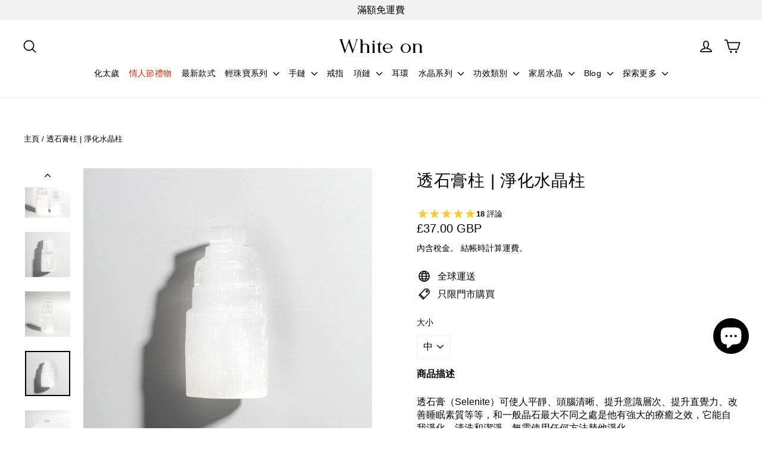

--- FILE ---
content_type: text/javascript
request_url: https://static.growave.io/growave-build/9614.59b9712d.js
body_size: 8167
content:
"use strict";(gwWebpackGlobal.webpackChunkstorefront_spa=gwWebpackGlobal.webpackChunkstorefront_spa||[]).push([[9614,8426],{68072:(e,t,o)=>{o.d(t,{A:()=>c});var n=o(98088),r=o(31209);const i=Symbol("reviewsThemeContext");function s(e){let t,o;const r=e[7].default,i=(0,n.Of3)(r,e,e[6],null);return{c(){t=(0,n.ND4)("div"),i&&i.c(),(0,n.CFu)(t,"class",e[0]),(0,n.hgi)(t,"--gw-rv-theme-primaryColor",e[1].primaryColor),(0,n.hgi)(t,"--gw-rv-theme-secondaryColor",e[1].secondaryColor),(0,n.hgi)(t,"--gw-rv-icon-starColor",e[2].starColor),(0,n.hgi)(t,"--gw-rv-widgets-buttonsColor",e[1][e[3].buttonsColor]),(0,n.hgi)(t,"--gw-rv-drawer-drawerPosition",e[4].drawerPosition),(0,n.hgi)(t,"--gw-rv-drawer-launcherBackgroundColor",e[1][e[4].launcherBackgroundColor]),(0,n.hgi)(t,"--gw-rv-drawer-launcherFontColor",e[4].launcherFontColor),(0,n.hgi)(t,"--gw-rv-drawer-launcherIconBackgroundColor",e[4].launcherIconBackgroundColor),(0,n.hgi)(t,"--gw-theme__main-color","var(--gw-rv-widgets-buttonsColor)"),(0,n.hgi)(t,"--gw-theme__text-color","var(--gw-rv-theme-secondaryColor)"),(0,n.hgi)(t,"--gw-button__main-color","var(--gw-rv-widgets-buttonsColor)")},m(e,r){(0,n.Yry)(e,t,r),i&&i.m(t,null),o=!0},p(e,[s]){i&&i.p&&(!o||64&s)&&(0,n.nkG)(i,r,e,e[6],o?(0,n.sWk)(r,e[6],s,null):(0,n.i32)(e[6]),null),(!o||1&s)&&(0,n.CFu)(t,"class",e[0])},i(e){o||((0,n.c7F)(i,e),o=!0)},o(e){(0,n.Tn8)(i,e),o=!1},d(e){e&&(0,n.YoD)(t),i&&i.d(e)}}}function l(e,t,o){let{$$slots:n={},$$scope:s}=t,{branding:l}=t,{class:a}=t;const c=l.reviewsThemeSettings,u=l.reviewsIconSettings,d=l.reviewsWidgetsSettings,v=l.reviewsDrawerSettings;return(0,r.q)(i,l),e.$$set=e=>{"branding"in e&&o(5,l=e.branding),"class"in e&&o(0,a=e.class),"$$scope"in e&&o(6,s=e.$$scope)},[a,c,u,d,v,l,s,n]}class a extends n.r7T{constructor(e){super(),(0,n.TsN)(this,e,l,s,n.jXN,{branding:5,class:0})}}const c=a},28010:(e,t,o)=>{o.d(t,{A:()=>B});var n=o(98088),r=o(39845),i=o(71676),s=o(31209),l=o(5662),a=o(48984),c=o(79120),u=o(32485),d=o.n(u),v=o(3143);function p(e){let t;return{c(){t=(0,n.QQy)("path"),(0,n.CFu)(t,"d","M32.5519 2.59647C29.9819 -0.170446 26.0181 -0.170446 23.4481 2.59647C18.4682 7.95803 11.4925 15 -3.8147e-06 15H56C44.5075 15 37.5318 7.95803 32.5519 2.59647Z"),(0,n.CFu)(t,"fill","white")},m(e,o){(0,n.Yry)(e,t,o)},p:n.lQ1,i:n.lQ1,o:n.lQ1,d(e){e&&(0,n.YoD)(t)}}}class g extends n.r7T{constructor(e){super(),(0,n.TsN)(this,e,null,p,n.jXN,{})}}const w=g;function f(e){(0,n.kZQ)(e,"svelte-tv2pnz",'.gw-rv-tooltip.svelte-tv2pnz{display:flex;justify-content:center;position:relative}.gw-rv-tooltip__tooltip.svelte-tv2pnz{display:none;flex-direction:column;justify-content:center;width:auto;background:#fff;box-shadow:0px 0px 16.6px 4px rgba(0, 0, 0, 0.1);position:absolute;top:2.2em;left:0;z-index:var(--gw-z-index-tooltip)}.gw-rv-tooltip__tooltip.svelte-tv2pnz::after{content:"";position:absolute;bottom:0;width:100%;height:calc(100% + 2.2em);z-index:-1}.gw-rv-tooltip__tooltip--show.svelte-tv2pnz{display:flex}.gw-rv-tooltip-arrow.svelte-tv2pnz{display:flex;justify-content:center;width:auto;border-style:solid;z-index:110;position:absolute;border:none;top:-5%;margin-left:auto;margin-right:auto;left:1.25em}')}const h=e=>({}),m=e=>({}),C=e=>({}),T=e=>({});function R(e){let t,o;return t=new w({}),{c(){(0,n.N0i)(t.$$.fragment)},m(e,r){(0,n.wSR)(t,e,r),o=!0},i(e){o||((0,n.c7F)(t.$$.fragment,e),o=!0)},o(e){(0,n.Tn8)(t.$$.fragment,e),o=!1},d(e){(0,n.Hbl)(t,e)}}}function $(e){let t,o,r,i,s,l,a,c,u,p;const g=e[4].targetElement,w=(0,n.Of3)(g,e,e[5],T);s=new v.A({props:{width:"56",height:"15",viewBox:"0 0 56 15",$$slots:{default:[R]},$$scope:{ctx:e}}});const f=e[4].content,$=(0,n.Of3)(f,e,e[5],m);return{c(){t=(0,n.ND4)("div"),w&&w.c(),o=(0,n.xem)(),r=(0,n.ND4)("div"),i=(0,n.ND4)("div"),(0,n.N0i)(s.$$.fragment),l=(0,n.xem)(),$&&$.c(),(0,n.CFu)(i,"class","gw-rv-tooltip-arrow svelte-tv2pnz"),(0,n.CFu)(r,"class",a=(0,n.oEI)(d()("gw-rv-tooltip__tooltip",{"gw-rv-tooltip__tooltip--show":e[1]||e[0]}))+" svelte-tv2pnz"),(0,n.CFu)(t,"class","gw-rv-tooltip svelte-tv2pnz")},m(a,d){(0,n.Yry)(a,t,d),w&&w.m(t,null),(0,n.BCw)(t,o),(0,n.BCw)(t,r),(0,n.BCw)(r,i),(0,n.wSR)(s,i,null),(0,n.BCw)(r,l),$&&$.m(r,null),c=!0,u||(p=[(0,n.KTR)(t,"mouseover",e[2]),(0,n.KTR)(t,"mouseleave",e[3])],u=!0)},p(e,[t]){w&&w.p&&(!c||32&t)&&(0,n.nkG)(w,g,e,e[5],c?(0,n.sWk)(g,e[5],t,C):(0,n.i32)(e[5]),T);const o={};32&t&&(o.$$scope={dirty:t,ctx:e}),s.$set(o),$&&$.p&&(!c||32&t)&&(0,n.nkG)($,f,e,e[5],c?(0,n.sWk)(f,e[5],t,h):(0,n.i32)(e[5]),m),(!c||3&t&&a!==(a=(0,n.oEI)(d()("gw-rv-tooltip__tooltip",{"gw-rv-tooltip__tooltip--show":e[1]||e[0]}))+" svelte-tv2pnz"))&&(0,n.CFu)(r,"class",a)},i(e){c||((0,n.c7F)(w,e),(0,n.c7F)(s.$$.fragment,e),(0,n.c7F)($,e),c=!0)},o(e){(0,n.Tn8)(w,e),(0,n.Tn8)(s.$$.fragment,e),(0,n.Tn8)($,e),c=!1},d(e){e&&(0,n.YoD)(t),w&&w.d(e),(0,n.Hbl)(s),$&&$.d(e),u=!1,(0,n.oOW)(p)}}}function y(e,t,o){let{$$slots:n={},$$scope:r}=t,{isOpen:i=!1}=t,s=!1;return e.$$set=e=>{"isOpen"in e&&o(0,i=e.isOpen),"$$scope"in e&&o(5,r=e.$$scope)},[i,s,function(e){o(1,s=!0)},function(e){o(1,s=!1)},n,r]}class b extends n.r7T{constructor(e){super(),(0,n.TsN)(this,e,y,$,n.jXN,{isOpen:0},f)}}const _=b;function S(e){(0,n.kZQ)(e,"svelte-7br6zh",".gw-rv-average__review.svelte-7br6zh{display:flex;justify-content:center;align-items:center;flex-wrap:wrap;gap:0.5rem}.gw-rv-average__tooltip.svelte-7br6zh{display:flex;flex-direction:column;gap:0.75em;padding:1em 0;width:21.0625em}.gw-rv-average__tooltip-progress-bar.svelte-7br6zh{display:flex;flex-direction:column;gap:0.75em;padding:0 1em}.gw-rv-average__tooltip-header.svelte-7br6zh{display:flex;align-items:end;gap:1em;font-size:1em;line-height:1.25em;padding:0 1em}.gw-rv-average__tooltip-divider.svelte-7br6zh{border-top:0.063em solid rgba(0, 0, 0, 0.1);width:100%;height:0.063em}.gw-rv-average__tooltip-btn-wrapper.svelte-7br6zh{display:flex;justify-content:center}")}function E(e,t,o){const n=e.slice();return n[12]=t[o],n}function O(e){let t,o;const r=e[9].default,i=(0,n.Of3)(r,e,e[10],null);return{c(){t=(0,n.ND4)("div"),i&&i.c(),(0,n.CFu)(t,"class","gw-rv-average__review svelte-7br6zh"),(0,n.CFu)(t,"slot","targetElement")},m(e,r){(0,n.Yry)(e,t,r),i&&i.m(t,null),o=!0},p(e,t){i&&i.p&&(!o||1024&t)&&(0,n.nkG)(i,r,e,e[10],o?(0,n.sWk)(r,e[10],t,null):(0,n.i32)(e[10]),null)},i(e){o||((0,n.c7F)(i,e),o=!0)},o(e){(0,n.Tn8)(i,e),o=!1},d(e){e&&(0,n.YoD)(t),i&&i.d(e)}}}function F(e){let t,o,r;var i=e[6]?.filled;return i&&(t=(0,n.obh)(i,{})),{c(){t&&(0,n.N0i)(t.$$.fragment),o=(0,n.Iex)()},m(e,i){t&&(0,n.wSR)(t,e,i),(0,n.Yry)(e,o,i),r=!0},p(e,r){if(64&r&&i!==(i=e[6]?.filled)){if(t){(0,n.V44)();const e=t;(0,n.Tn8)(e.$$.fragment,1,0,(()=>{(0,n.Hbl)(e,1)})),(0,n.GYV)()}i?(t=(0,n.obh)(i,{}),(0,n.N0i)(t.$$.fragment),(0,n.c7F)(t.$$.fragment,1),(0,n.wSR)(t,o.parentNode,o)):t=null}},i(e){r||(t&&(0,n.c7F)(t.$$.fragment,e),r=!0)},o(e){t&&(0,n.Tn8)(t.$$.fragment,e),r=!1},d(e){e&&(0,n.YoD)(o),t&&(0,n.Hbl)(t,e)}}}function I(e){let t,o;return t=new c.A({props:{allReviewsCount:e[2],reviewCount:e[12].countReview,rate:e[12].rating}}),{c(){(0,n.N0i)(t.$$.fragment)},m(e,r){(0,n.wSR)(t,e,r),o=!0},p(e,o){const n={};4&o&&(n.allReviewsCount=e[2]),2&o&&(n.reviewCount=e[12].countReview),2&o&&(n.rate=e[12].rating),t.$set(n)},i(e){o||((0,n.c7F)(t.$$.fragment,e),o=!0)},o(e){(0,n.Tn8)(t.$$.fragment,e),o=!1},d(e){(0,n.Hbl)(t,e)}}}function N(e){let t,o,r,i,s;return i=new a.A({props:{variant:"link",ariaLabel:"See all Reviews",class:"gw-rv-average__tooltip-btn",size:"large",$$slots:{default:[L]},$$scope:{ctx:e}}}),i.$on("click",e[7]),{c(){t=(0,n.ND4)("div"),o=(0,n.xem)(),r=(0,n.ND4)("div"),(0,n.N0i)(i.$$.fragment),(0,n.CFu)(t,"class","gw-rv-average__tooltip-divider svelte-7br6zh"),(0,n.CFu)(r,"class","gw-rv-average__tooltip-btn-wrapper svelte-7br6zh")},m(e,l){(0,n.Yry)(e,t,l),(0,n.Yry)(e,o,l),(0,n.Yry)(e,r,l),(0,n.wSR)(i,r,null),s=!0},p(e,t){const o={};1056&t&&(o.$$scope={dirty:t,ctx:e}),i.$set(o)},i(e){s||((0,n.c7F)(i.$$.fragment,e),s=!0)},o(e){(0,n.Tn8)(i.$$.fragment,e),s=!1},d(e){e&&(0,n.YoD)(t),e&&(0,n.YoD)(o),e&&(0,n.YoD)(r),(0,n.Hbl)(i)}}}function L(e){let t;return{c(){t=(0,n.Qq7)(e[5])},m(e,o){(0,n.Yry)(e,t,o)},p(e,o){32&o&&(0,n.iQh)(t,e[5])},d(e){e&&(0,n.YoD)(t)}}}function x(e){let t,o,r,s,l,a,c,u,d,v,p,g,w,f;r=new i.A({props:{class:"gw-rv-avg-rating__star",title:"star avg-rating icon",$$slots:{default:[F]},$$scope:{ctx:e}}});let h=e[1]?[...e[1]].reverse():[],m=[];for(let t=0;t<h.length;t+=1)m[t]=I(E(e,h,t));const C=e=>(0,n.Tn8)(m[e],1,1,(()=>{m[e]=null}));let T=e[3]&&N(e);return{c(){t=(0,n.ND4)("div"),o=(0,n.ND4)("div"),(0,n.N0i)(r.$$.fragment),s=(0,n.xem)(),l=(0,n.ND4)("strong"),a=(0,n.Qq7)(e[0]),c=(0,n.Qq7)("/5"),u=(0,n.xem)(),d=(0,n.ND4)("span"),v=(0,n.Qq7)(e[4]),p=(0,n.xem)(),g=(0,n.ND4)("ul");for(let e=0;e<m.length;e+=1)m[e].c();w=(0,n.xem)(),T&&T.c(),(0,n.CFu)(d,"class","gw-rv-average__tooltip-text"),(0,n.CFu)(o,"class","gw-rv-average__tooltip-header svelte-7br6zh"),(0,n.CFu)(g,"class","gw-rv-average__tooltip-progress-bar gw-list-reset-default-styles svelte-7br6zh"),(0,n.CFu)(t,"class","gw-rv-average__tooltip svelte-7br6zh"),(0,n.CFu)(t,"slot","content")},m(e,i){(0,n.Yry)(e,t,i),(0,n.BCw)(t,o),(0,n.wSR)(r,o,null),(0,n.BCw)(o,s),(0,n.BCw)(o,l),(0,n.BCw)(l,a),(0,n.BCw)(l,c),(0,n.BCw)(o,u),(0,n.BCw)(o,d),(0,n.BCw)(d,v),(0,n.BCw)(t,p),(0,n.BCw)(t,g);for(let e=0;e<m.length;e+=1)m[e]&&m[e].m(g,null);(0,n.BCw)(t,w),T&&T.m(t,null),f=!0},p(e,o){const i={};if(1088&o&&(i.$$scope={dirty:o,ctx:e}),r.$set(i),(!f||1&o)&&(0,n.iQh)(a,e[0]),(!f||16&o)&&(0,n.iQh)(v,e[4]),6&o){let t;for(h=e[1]?[...e[1]].reverse():[],t=0;t<h.length;t+=1){const r=E(e,h,t);m[t]?(m[t].p(r,o),(0,n.c7F)(m[t],1)):(m[t]=I(r),m[t].c(),(0,n.c7F)(m[t],1),m[t].m(g,null))}for((0,n.V44)(),t=h.length;t<m.length;t+=1)C(t);(0,n.GYV)()}e[3]?T?(T.p(e,o),8&o&&(0,n.c7F)(T,1)):(T=N(e),T.c(),(0,n.c7F)(T,1),T.m(t,null)):T&&((0,n.V44)(),(0,n.Tn8)(T,1,1,(()=>{T=null})),(0,n.GYV)())},i(e){if(!f){(0,n.c7F)(r.$$.fragment,e);for(let e=0;e<h.length;e+=1)(0,n.c7F)(m[e]);(0,n.c7F)(T),f=!0}},o(e){(0,n.Tn8)(r.$$.fragment,e),m=m.filter(Boolean);for(let e=0;e<m.length;e+=1)(0,n.Tn8)(m[e]);(0,n.Tn8)(T),f=!1},d(e){e&&(0,n.YoD)(t),(0,n.Hbl)(r),(0,n.ppq)(m,e),T&&T.d()}}}function k(e){let t,o;return t=new _({props:{$$slots:{content:[x],targetElement:[O]},$$scope:{ctx:e}}}),{c(){(0,n.N0i)(t.$$.fragment)},m(e,r){(0,n.wSR)(t,e,r),o=!0},p(e,[o]){const n={};1151&o&&(n.$$scope={dirty:o,ctx:e}),t.$set(n)},i(e){o||((0,n.c7F)(t.$$.fragment,e),o=!0)},o(e){(0,n.Tn8)(t.$$.fragment,e),o=!1},d(e){(0,n.Hbl)(t,e)}}}function A(e,t,o){let i,{$$slots:a={},$$scope:c}=t,{averageReviewsRating:u=0}=t,{ratesInfo:d=[]}=t,{allReviewsCount:v=0}=t,{showSeeAllReviewsButton:p=!1}=t,{basedOnReviewsText:g}=t,{seeAllReviewsText:w="See all reviews"}=t;const f=(0,l.ur)(),h=(0,s.A)(r.I).getIconCollection();return(0,n.j0C)(e,h,(e=>o(6,i=e))),e.$$set=e=>{"averageReviewsRating"in e&&o(0,u=e.averageReviewsRating),"ratesInfo"in e&&o(1,d=e.ratesInfo),"allReviewsCount"in e&&o(2,v=e.allReviewsCount),"showSeeAllReviewsButton"in e&&o(3,p=e.showSeeAllReviewsButton),"basedOnReviewsText"in e&&o(4,g=e.basedOnReviewsText),"seeAllReviewsText"in e&&o(5,w=e.seeAllReviewsText),"$$scope"in e&&o(10,c=e.$$scope)},[u,d,v,p,g,w,i,()=>{f("goToReviews")},h,a,c]}class D extends n.r7T{constructor(e){super(),(0,n.TsN)(this,e,A,k,n.jXN,{averageReviewsRating:0,ratesInfo:1,allReviewsCount:2,showSeeAllReviewsButton:3,basedOnReviewsText:4,seeAllReviewsText:5},S)}}const B=D},3143:(e,t,o)=>{o.d(t,{A:()=>c});var n=o(98088),r=o(35770);function i(e){let t,o;return{c(){t=(0,n.QQy)("title"),o=(0,n.Qq7)(e[4]),(0,n.CFu)(t,"id",e[7])},m(e,r){(0,n.Yry)(e,t,r),(0,n.BCw)(t,o)},p(e,r){16&r&&(0,n.iQh)(o,e[4]),128&r&&(0,n.CFu)(t,"id",e[7])},d(e){e&&(0,n.YoD)(t)}}}function s(e){let t,o,r,s,l,a=e[4]&&i(e);const c=e[9].default,u=(0,n.Of3)(c,e,e[8],null);return{c(){t=(0,n.QQy)("svg"),a&&a.c(),o=(0,n.QQy)("g"),u&&u.c(),(0,n.CFu)(o,"stroke",e[6]),(0,n.CFu)(o,"fill",e[5]),(0,n.CFu)(t,"class",e[0]),(0,n.CFu)(t,"xmlns","http://www.w3.org/2000/svg"),(0,n.CFu)(t,"width",e[1]),(0,n.CFu)(t,"height",e[2]),(0,n.CFu)(t,"viewBox",e[3]),(0,n.CFu)(t,"role",r=e[4]?"img":"presentation"),(0,n.CFu)(t,"aria-labelledby",s=e[4]?e[7]:void 0),(0,n.CFu)(t,"fill","none")},m(e,r){(0,n.Yry)(e,t,r),a&&a.m(t,null),(0,n.BCw)(t,o),u&&u.m(o,null),l=!0},p(e,[d]){e[4]?a?a.p(e,d):(a=i(e),a.c(),a.m(t,o)):a&&(a.d(1),a=null),u&&u.p&&(!l||256&d)&&(0,n.nkG)(u,c,e,e[8],l?(0,n.sWk)(c,e[8],d,null):(0,n.i32)(e[8]),null),(!l||64&d)&&(0,n.CFu)(o,"stroke",e[6]),(!l||32&d)&&(0,n.CFu)(o,"fill",e[5]),(!l||1&d)&&(0,n.CFu)(t,"class",e[0]),(!l||2&d)&&(0,n.CFu)(t,"width",e[1]),(!l||4&d)&&(0,n.CFu)(t,"height",e[2]),(!l||8&d)&&(0,n.CFu)(t,"viewBox",e[3]),(!l||16&d&&r!==(r=e[4]?"img":"presentation"))&&(0,n.CFu)(t,"role",r),(!l||144&d&&s!==(s=e[4]?e[7]:void 0))&&(0,n.CFu)(t,"aria-labelledby",s)},i(e){l||((0,n.c7F)(u,e),l=!0)},o(e){(0,n.Tn8)(u,e),l=!1},d(e){e&&(0,n.YoD)(t),a&&a.d(),u&&u.d(e)}}}function l(e,t,o){let n,{$$slots:i={},$$scope:s}=t,{class:l=null}=t,{width:a=16}=t,{height:c=16}=t,{viewBox:u="0 0 50 50"}=t,{title:d=null}=t,{color:v=""}=t,{stroke:p=""}=t;return e.$$set=e=>{"class"in e&&o(0,l=e.class),"width"in e&&o(1,a=e.width),"height"in e&&o(2,c=e.height),"viewBox"in e&&o(3,u=e.viewBox),"title"in e&&o(4,d=e.title),"color"in e&&o(5,v=e.color),"stroke"in e&&o(6,p=e.stroke),"$$scope"in e&&o(8,s=e.$$scope)},e.$$.update=()=>{16&e.$$.dirty&&o(7,n=d?(0,r.$)("icon-title-"):null)},[l,a,c,u,d,v,p,n,s,i]}class a extends n.r7T{constructor(e){super(),(0,n.TsN)(this,e,l,s,n.jXN,{class:0,width:1,height:2,viewBox:3,title:4,color:5,stroke:6})}}const c=a},71676:(e,t,o)=>{o.d(t,{A:()=>c});var n=o(98088),r=o(35770);function i(e){let t,o;return{c(){t=(0,n.QQy)("title"),o=(0,n.Qq7)(e[4]),(0,n.CFu)(t,"id",e[7])},m(e,r){(0,n.Yry)(e,t,r),(0,n.BCw)(t,o)},p(e,r){16&r&&(0,n.iQh)(o,e[4]),128&r&&(0,n.CFu)(t,"id",e[7])},d(e){e&&(0,n.YoD)(t)}}}function s(e){let t,o,r,s,l,a,c=e[4]&&i(e);const u=e[9].default,d=(0,n.Of3)(u,e,e[8],null);return{c(){t=(0,n.QQy)("svg"),c&&c.c(),o=(0,n.QQy)("g"),d&&d.c(),(0,n.CFu)(o,"stroke",e[6]),(0,n.CFu)(o,"fill",r=e[5]||"currentColor"),(0,n.CFu)(t,"class",e[0]),(0,n.CFu)(t,"xmlns","http://www.w3.org/2000/svg"),(0,n.CFu)(t,"width",e[1]),(0,n.CFu)(t,"height",e[2]),(0,n.CFu)(t,"viewBox",e[3]),(0,n.CFu)(t,"role",s=e[4]?"img":"presentation"),(0,n.CFu)(t,"aria-labelledby",l=e[4]?e[7]:void 0),(0,n.CFu)(t,"fill","none")},m(e,r){(0,n.Yry)(e,t,r),c&&c.m(t,null),(0,n.BCw)(t,o),d&&d.m(o,null),a=!0},p(e,[v]){e[4]?c?c.p(e,v):(c=i(e),c.c(),c.m(t,o)):c&&(c.d(1),c=null),d&&d.p&&(!a||256&v)&&(0,n.nkG)(d,u,e,e[8],a?(0,n.sWk)(u,e[8],v,null):(0,n.i32)(e[8]),null),(!a||64&v)&&(0,n.CFu)(o,"stroke",e[6]),(!a||32&v&&r!==(r=e[5]||"currentColor"))&&(0,n.CFu)(o,"fill",r),(!a||1&v)&&(0,n.CFu)(t,"class",e[0]),(!a||2&v)&&(0,n.CFu)(t,"width",e[1]),(!a||4&v)&&(0,n.CFu)(t,"height",e[2]),(!a||8&v)&&(0,n.CFu)(t,"viewBox",e[3]),(!a||16&v&&s!==(s=e[4]?"img":"presentation"))&&(0,n.CFu)(t,"role",s),(!a||144&v&&l!==(l=e[4]?e[7]:void 0))&&(0,n.CFu)(t,"aria-labelledby",l)},i(e){a||((0,n.c7F)(d,e),a=!0)},o(e){(0,n.Tn8)(d,e),a=!1},d(e){e&&(0,n.YoD)(t),c&&c.d(),d&&d.d(e)}}}function l(e,t,o){let n,{$$slots:i={},$$scope:s}=t,{class:l=null}=t,{width:a=16}=t,{height:c=16}=t,{viewBox:u="0 0 20 20"}=t,{title:d=null}=t,{color:v=""}=t,{stroke:p=""}=t;return e.$$set=e=>{"class"in e&&o(0,l=e.class),"width"in e&&o(1,a=e.width),"height"in e&&o(2,c=e.height),"viewBox"in e&&o(3,u=e.viewBox),"title"in e&&o(4,d=e.title),"color"in e&&o(5,v=e.color),"stroke"in e&&o(6,p=e.stroke),"$$scope"in e&&o(8,s=e.$$scope)},e.$$.update=()=>{16&e.$$.dirty&&o(7,n=d?(0,r.$)("icon-title-"):null)},[l,a,c,u,d,v,p,n,s,i]}class a extends n.r7T{constructor(e){super(),(0,n.TsN)(this,e,l,s,n.jXN,{class:0,width:1,height:2,viewBox:3,title:4,color:5,stroke:6})}}const c=a},75973:(e,t,o)=>{o.d(t,{CT:()=>T,Cf:()=>d,Cl:()=>l,Eh:()=>r,F6:()=>g,GP:()=>R,GT:()=>f,I2:()=>v,Kz:()=>C,N8:()=>i.N,Sg:()=>a,Wn:()=>n,e1:()=>h,m6:()=>m,mL:()=>p,o4:()=>$,qf:()=>c,y8:()=>s,yD:()=>u});var n,r,i=o(86747);!function(e){e.RADIOBUTTON="radiobutton",e.CHECKBOX="checkbox",e.TEXTFIELD="textfield",e.SELECTBOX="selectbox",e.RATING="rating",e.FIT="fit"}(n||(n={})),function(e){e.SINGLE_VALUE="singleValue",e.MULTI_VALUE="multiValue",e.RANGE="range",e.CENTERED_RANGE="centeredRange",e.TEXTFIELD="textField",e.DATE="date",e.LOCATION="location"}(r||(r={}));const s="gw-rv-product-review-form",l="review_drawer_form_id",a="gw-qa-form";var c,u;!function(e){e.SITE_REVIEW="site_review",e.PRODUCT_REVIEW="product_review"}(c||(c={})),function(e){e.LISTING_LAYOUT="LL",e.GRID_LAYOUT="GL"}(u||(u={}));const d="scrollReviewsTab",v="scrollQuestionsTab",p="scrollCustomTab";var g,w,f,h,m,C,T;!function(e){e.FULL_NAME="fullName",e.SHORTEN_LAST_NAME="shortenLastName",e.SHORTEN_FULL_NAME="shortenFullName",e.ANONYMOUS="anonymous",e.CUSTOMER_CHOICE="customerChoice"}(g||(g={})),function(e){e.PRODUCT="product",e.SITE="site"}(w||(w={})),function(e){e.SHOW="show",e.HIDE="hide"}(f||(f={})),function(e){e.SHOW_TEXT_AND_STARS="showTextAndStars",e.SHOW_STARS_ONLY="showStarsOnly",e.SHOW_TEXT_STARS_AND_QUESTION="showTextStarsAndQuestion"}(h||(h={})),function(e){e.PUBLIC="public",e.PRIVATE="private"}(m||(m={})),function(e){e.PRODUCT="product_images",e.REVIEWS="reviews_images"}(C||(C={})),function(e){e.MOST_RELEVANT="mostRelevant",e.MOST_RECENT="mostRecent",e.HIGHEST_RATING="highestRating",e.LOWEST_RATING="lowestRating",e.WITH_PHOTOS="withPhotos",e.MOST_HELPFUL="mostHelpful"}(T||(T={}));const R={ONLY_WITH_PHOTOS:"onlyWithPhotos",ONLY_PINNED_REVIEWS:"onlyPinnedReviews",ONLY_SHOP_REVIEWS:"onlyShopReviews",ONLY_PRODUCT_REVIEWS:"onlyProductReviews"},$={white:"#ffffff",black:"#1a1a1a"}},86747:(e,t,o)=>{var n;o.d(t,{N:()=>r,w:()=>n}),function(e){e.default="default",e.starBold="starBold",e.star="star",e.stars="stars",e.fire="fire",e.crown="crown",e.coffee="coffee",e.paint="paint",e.diamond="diamond",e.pets="pets",e.leaf="leaf",e.bag="bag",e.cup="cup",e.plus="plus",e.plant="plant",e.bell="bell",e.loudspeaker="loudspeaker",e.teddy="teddy",e.tShirt="tShirt",e.medal="medal",e.heart="heart",e.trophy="trophy",e.gift="gift",e.flash="flash",e.capsule="capsule",e.music="music"}(n||(n={}));const r=Object.values(n)},39845:(e,t,o)=>{o.d(t,{I:()=>n});const n=Symbol("reviewsIconCollectionManagerContextToken")},79027:(e,t,o)=>{o.d(t,{A:()=>h});var n=o(30109),r=o(35866),i=o(93e3),s=o(21253),l=o(75973),a=o(16998),c=o(2150);const u=(0,c.vP)([l.o4.white,l.o4.black]),d=(0,c.Ik)({reviewsThemeSettings:(0,c.Ik)({primaryColor:(0,c.Yj)(),secondaryColor:(0,c.Yj)()}),reviewsIconSettings:(0,c.Ik)({iconType:(0,c.vP)(l.N8),starColor:(0,c.Yj)()}),reviewsWidgetsSettings:(0,c.Ik)({buttonsColor:(0,c.KC)([(0,c.eu)("primaryColor"),(0,c.eu)("secondaryColor")]),fontColor:u,reviewsWidgetLayout:(0,c.KC)([(0,c.eu)(l.yD.LISTING_LAYOUT),(0,c.eu)(l.yD.GRID_LAYOUT)])}),reviewsDrawerSettings:(0,c.Ik)({device:(0,c.vP)([a.w.allDevices,a.w.desktopOnly,a.w.hide]),drawerPosition:(0,c.vP)(Object.values(s.q)),launcherBackgroundColor:(0,c.KC)([(0,c.eu)("primaryColor"),(0,c.eu)("secondaryColor")]),launcherFontColor:(0,c.Yj)(),launcherIconBackgroundColor:(0,c.Yj)()}),productAvgRatingWidgetSettings:(0,c.Ik)({widgetVisibility:(0,c.KC)([(0,c.eu)(l.GT.SHOW),(0,c.eu)(l.GT.HIDE)]),widgetDisplayStyle:(0,c.KC)([(0,c.eu)(l.e1.SHOW_TEXT_AND_STARS),(0,c.eu)(l.e1.SHOW_STARS_ONLY),(0,c.eu)(l.e1.SHOW_TEXT_STARS_AND_QUESTION)]),showStarsDistributionOnHover:(0,c.zM)()})}),v=(0,c.KC)([(0,c.eu)(l.CT.MOST_RELEVANT),(0,c.eu)(l.CT.MOST_RECENT),(0,c.eu)(l.CT.HIGHEST_RATING),(0,c.eu)(l.CT.LOWEST_RATING),(0,c.eu)(l.CT.WITH_PHOTOS),(0,c.eu)(l.CT.MOST_HELPFUL)]),p=(0,c.Ik)({canUseTranslation:(0,c.zM)(),isProductReviewsWidgetEnabled:(0,c.zM)(),isReviewTitleEnabled:(0,c.zM)(),isReviewTitleRequired:(0,c.zM)(),customerDisplayNamePolicy:(0,c.KC)([(0,c.eu)(l.F6.FULL_NAME),(0,c.eu)(l.F6.SHORTEN_FULL_NAME),(0,c.eu)(l.F6.SHORTEN_LAST_NAME),(0,c.eu)(l.F6.ANONYMOUS),(0,c.eu)(l.F6.CUSTOMER_CHOICE)]),isVideoReviewsEnabled:(0,c.P_)((0,c.zM)(),!1),isReviewsVotingEnabled:(0,c.zM)(),isReviewsPinningEnabled:(0,c.zM)(),isReviewsTranslationEnabled:(0,c.zM)(),defaultSortingOption:v,isReviewEditingEnabled:(0,c.zM)(),isProductReviewsSummaryEnabled:(0,c.P_)((0,c.zM)(),!0),isVerifiedBuyerLabelEnabled:(0,c.zM)(),isVerifiedBuyerByMerchantLabelEnabled:(0,c.zM)(),isImportedLabelEnabled:(0,c.zM)(),isIncentivizedLabelEnabled:(0,c.zM)(),isReviewsIncentivizedLabelEnabled:(0,c.P_)((0,c.zM)(),!1),isReviewsMediaEnabled:(0,c.P_)((0,c.zM)(),!0),isUniteReviewsOriginProductEnabled:(0,c.P_)((0,c.zM)(),!1)});var g=function(e,t,o,n){var r,i=arguments.length,s=i<3?t:null===n?n=Object.getOwnPropertyDescriptor(t,o):n;if("object"==typeof Reflect&&"function"==typeof Reflect.decorate)s=Reflect.decorate(e,t,o,n);else for(var l=e.length-1;l>=0;l--)(r=e[l])&&(s=(i<3?r(s):i>3?r(t,o,s):r(t,o))||s);return i>3&&s&&Object.defineProperty(t,o,s),s},w=function(e,t){if("object"==typeof Reflect&&"function"==typeof Reflect.metadata)return Reflect.metadata(e,t)};let f=class{constructor(e){this.storefrontValuesModule=e}selectReviewsSettings(){return this.storefrontValuesModule.exports.storefrontValuesManager.selectValue({namespace:n.vz.REVIEWS_CRITICAL,key:n.Bc.REVIEWS_SETTINGS,schema:p})}selectReviewsBrandingOptions(){return this.storefrontValuesModule.exports.storefrontValuesManager.selectValue({namespace:n.vz.REVIEWS_CRITICAL,key:n.Bc.REVIEWS_BRANDING,schema:d})}};f=g([(0,i.Gr)(),w("design:paramtypes",[r.R])],f);const h=f},16998:(e,t,o)=>{var n;o.d(t,{w:()=>n}),function(e){e.allDevices="allDevices",e.desktopOnly="desktopOnly",e.hide="hide"}(n||(n={}))},21253:(e,t,o)=>{var n;o.d(t,{e:()=>r,q:()=>n}),function(e){e.LC="LC",e.RC="RC"}(n||(n={}));const r={reviews:"REVIEWS_DRAWER_BUTTON",rewards:"REWARDS_DRAWER_BUTTON",wishlist:"WISHLIST_DRAWER_BUTTON"}},79968:(e,t,o)=>{o.d(t,{L:()=>z});var n=o(85663),r=o(19224),i=o(57736),s=o(89490),l=o(92596),a=o(72728),c=o(93e3);const u=Symbol("i18nToken"),d=(Symbol("i18nCriticalLoaderFactoryToken"),Symbol("translationsApiClientToken")),v=Symbol("translationsApiServiceToken");var p=o(14682),g=o.n(p),w=o(37968),f=o(59099),h=o(1005),m=o(81160);class C{constructor(e,t){this.logger=e,this.eventsCollector=t,this.loadersLoadingObservables=new Map,this.loaders=new Map,this.polyglot=new(g())({interpolation:{prefix:"{{",suffix:"}}"}})}registerLoader(e,t){this.loaders.set(e,t)}selectT(e,t,o){const n=this.loaders.get(e);if(!n)throw new Error(`Loader for namespace '${e}' not found'`);let r=this.loadersLoadingObservables.get(e);return r||(r=(0,w.H)(n.load()).pipe((0,f.M)((t=>{this.polyglot.extend({[e]:t})})),(0,h.u)()),this.loadersLoadingObservables.set(e,r)),r.pipe((0,m.T)((()=>this.polyglot.t(`${e}.${t}`,o))))}}var T=o(2150);const R=(0,T.Ik)({locale:(0,T.Yj)(),items:(0,T.YO)((0,T.NW)({key:(0,T.Yj)(),namespace:(0,T.Yj)(),value:(0,T.Yj)()}))});const $=class{constructor(e,t,o){this.apiClient=e,this.growaveConfiguration=t,this.logger=o}getTranslations(e,t){return this.apiClient.get({url:"/storefront-api/translations",responseType:"json",queryParams:{namespace:e,locale:t,shop:this.growaveConfiguration.myshopifyDomain}}).pipe((0,m.T)((e=>(0,T.vt)(e.body,R).items.reduce(((e,t)=>({...e,[t.key]:t.value})),{}))))}};var y=o(75505);class b{constructor(e,t,o){this.namespace=e,this.locale=t,this.translationsApiService=o}async load(){return(0,y.s)(this.translationsApiService.getTranslations(this.namespace,this.locale))}}var _=function(e,t,o,n){var r,i=arguments.length,s=i<3?t:null===n?n=Object.getOwnPropertyDescriptor(t,o):n;if("object"==typeof Reflect&&"function"==typeof Reflect.decorate)s=Reflect.decorate(e,t,o,n);else for(var l=e.length-1;l>=0;l--)(r=e[l])&&(s=(i<3?r(s):i>3?r(t,o,s):r(t,o))||s);return i>3&&s&&Object.defineProperty(t,o,s),s},S=function(e,t){if("object"==typeof Reflect&&"function"==typeof Reflect.metadata)return Reflect.metadata(e,t)};let E=class{constructor(e,t){this.localizationInfoProvider=e,this.translationsApiService=t}getLoader(e){return new b(e,this.localizationInfoProvider.getGwI18nLocale(),this.translationsApiService)}};E=_([(0,c.Gr)(),S("design:paramtypes",[Object,$])],E);const O=E;class F extends Error{constructor(e,t){super(e),this.context=t}}const I=F,N=(0,T.RZ)((()=>(0,T.g1)((0,T.Yj)(),(0,T.me)((0,T.Yj)()))));class L{constructor(e){this.id=e}async load(){const e=document.getElementById(this.id);let t;if(!e)throw new I("script tag not found",{scriptTagSelector:this.id});if(!e?.innerHTML)throw new I("empty translations script tag");try{t=JSON.parse(e.innerHTML)}catch(e){throw new I("invalid json string")}try{const e=(0,T.vt)(t,N);return Promise.resolve(e)}catch(e){throw new I("validation error",{validationError:e})}}}var x=function(e,t,o,n){var r,i=arguments.length,s=i<3?t:null===n?n=Object.getOwnPropertyDescriptor(t,o):n;if("object"==typeof Reflect&&"function"==typeof Reflect.decorate)s=Reflect.decorate(e,t,o,n);else for(var l=e.length-1;l>=0;l--)(r=e[l])&&(s=(i<3?r(s):i>3?r(t,o,s):r(t,o))||s);return i>3&&s&&Object.defineProperty(t,o,s),s},k=function(e,t){if("object"==typeof Reflect&&"function"==typeof Reflect.metadata)return Reflect.metadata(e,t)};let A=class{constructor(e,t,o){this.localizationInfoProvider=e,this.translationsApiService=t,this.isEmbeddedMode=o}getLoader(e){return this.isEmbeddedMode?new L(`${e}.${this.localizationInfoProvider.getGwI18nLocale()}`):new b(e,this.localizationInfoProvider.getGwI18nLocale(),this.translationsApiService)}};A=x([(0,c.Gr)(),k("design:paramtypes",[Object,$,Boolean])],A);const D=A;var B=function(e,t,o,n){var r,i=arguments.length,s=i<3?t:null===n?n=Object.getOwnPropertyDescriptor(t,o):n;if("object"==typeof Reflect&&"function"==typeof Reflect.decorate)s=Reflect.decorate(e,t,o,n);else for(var l=e.length-1;l>=0;l--)(r=e[l])&&(s=(i<3?r(s):i>3?r(t,o,s):r(t,o))||s);return i>3&&s&&Object.defineProperty(t,o,s),s},M=function(e,t){if("object"==typeof Reflect&&"function"==typeof Reflect.metadata)return Reflect.metadata(e,t)};let z=class{constructor(e){this.commonModule=e,c.kL.register(d,{useFactory:(0,c.TS)((e=>new s.A(new i.Ay(`${e.resolve(r.vk).translationsServiceBaseUrl}/translations-service/v2`,{[n.KR]:e.resolve(r.vk).currentApp},{},e.resolve(r.Xg)),e.resolve(l.L).exports.eventsCollector,this.commonModule.exports.locationController,e.resolve(l.L).exports.eventsFactory)))});const t=c.kL.resolve(r.Xg).newLogger("I18nModule"),o=new $(c.kL.resolve(d),c.kL.resolve(r.hD),t);c.kL.registerInstance(v,o);const a=new C(t,c.kL.resolve(l.L).exports.eventsCollector),p=c.kL.resolve(r.Q),g=new D(c.kL.resolve(r.Q),c.kL.resolve(v),c.kL.resolve(r.bX)),w=new O(c.kL.resolve(r.Q),c.kL.resolve(v));a.registerLoader("common.MediaUploader",new b("common.MediaUploader",p.getGwI18nLocale(),o)),a.registerLoader("common.PostModal",new b("common.PostModal",p.getGwI18nLocale(),o)),c.kL.registerInstance(u,a),this.exports={i18n:a,i18nCriticalLoaderFactory:g,i18nApiLoaderFactory:w,localizationInfoProvider:c.kL.resolve(r.Q)}}registerProviders(e){return{}}};z=B([(0,c.Gr)(),M("design:paramtypes",[a.M])],z)},35770:(e,t,o)=>{o.d(t,{$:()=>n});const n=e=>e+Math.random().toString(36).substring(2,5)+Math.random().toString(36).substring(2,5)},66855:(e,t,o)=>{o.d(t,{N:()=>n});const n=(e,t)=>null!==e?e:!t}}]);
//# sourceMappingURL=9614.59b9712d.js.map